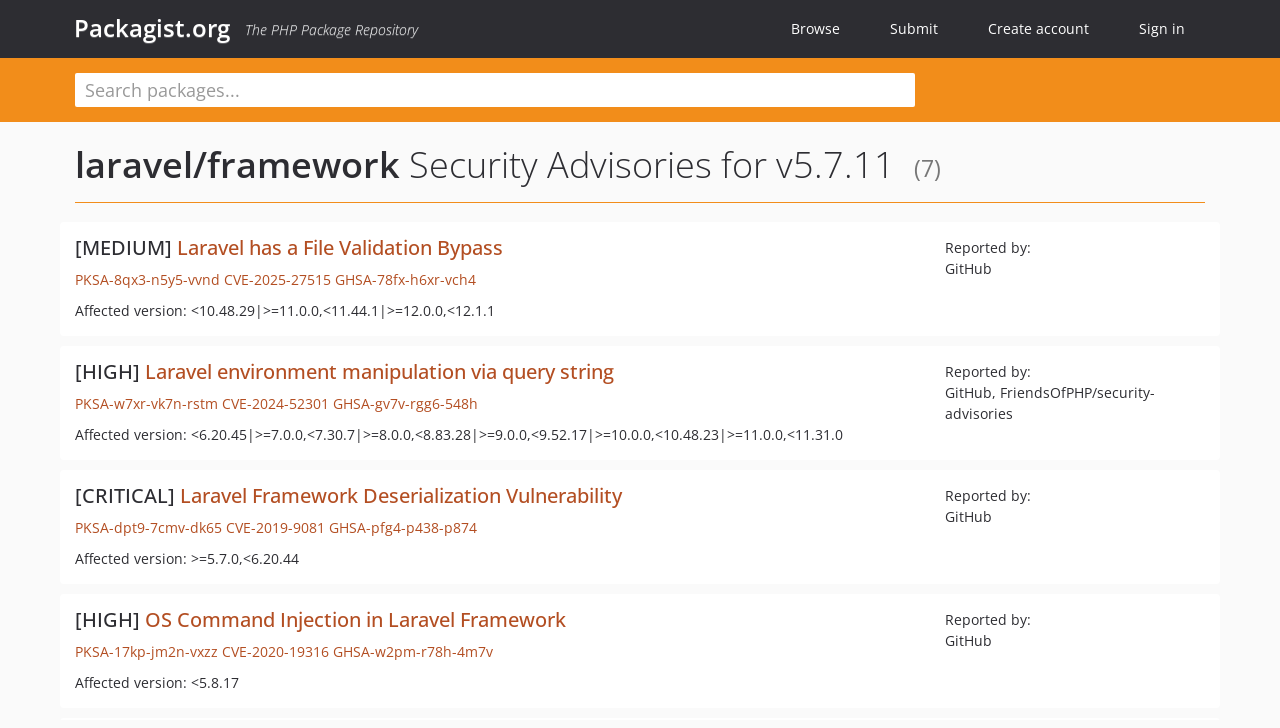

--- FILE ---
content_type: text/html; charset=UTF-8
request_url: https://packagist.org/packages/laravel/framework/advisories?version=2539261
body_size: 3878
content:
<!DOCTYPE html>
<html>
    <head>
        <meta charset="UTF-8" />

        <title>Security Advisories - laravel/framework - Packagist.org</title>
        <meta name="description" content="The PHP Package Repository" />
        <meta name="author" content="Jordi Boggiano" />
        <meta name="canonical" href="https://packagist.org/packages/laravel/framework/advisories?version=2539261" />
        <meta name="viewport" content="width=device-width, initial-scale=1.0" />

        <link rel="shortcut icon" href="/favicon.ico?v=1768839456" />

        <link rel="stylesheet" href="/build/app.css?v=1768839456" />
        
                <link rel="alternate" type="application/rss+xml" title="Newly Submitted Packages - Packagist.org" href="https://packagist.org/feeds/packages.rss" />
        <link rel="alternate" type="application/rss+xml" title="New Releases - Packagist.org" href="https://packagist.org/feeds/releases.rss" />
        
        <link rel="search" type="application/opensearchdescription+xml" href="/search.osd?v=1768839456" title="Packagist.org" />

        <script nonce="blcpXRrj74qh3zTgWDRLZQ==">
            var onloadRecaptchaCallback = function() {
                document.querySelectorAll('.recaptcha-protected').forEach((el) => {
                    el.closest('form').querySelectorAll('button, input[type="submit"]').forEach((submit) => {
                        grecaptcha.render(submit, {
                            'sitekey' : '6LfKiPoUAAAAAGlKWkhEEx7X8muIVYy6oA0GNdX0',
                            'callback' : function (token) {
                                submit.form.submit();
                            }
                        });
                    })
                });
            };
        </script>
        
        <meta name="robots" content="noindex, nofollow">    </head>
    <body>
    <section class="wrap">
        <header class="navbar-wrapper navbar-fixed-top">
                        <nav class="container">
                <div class="navbar" role="navigation">
                    <div class="navbar-header">
                        <button type="button" class="navbar-toggle" data-toggle="collapse" data-target=".navbar-collapse">
                            <span class="sr-only">Toggle navigation</span>
                            <span class="icon-bar"></span>
                            <span class="icon-bar"></span>
                            <span class="icon-bar"></span>
                        </button>
                        <h1 class="navbar-brand"><a href="/">Packagist.org</a> <em class="hidden-sm hidden-xs">The PHP Package Repository</em></h1>
                    </div>

                    <div class="collapse navbar-collapse">
                        <ul class="nav navbar-nav">
                            <li>
                                <a href="/explore/">Browse</a>
                            </li>
                            <li>
                                <a href="/packages/submit">Submit</a>
                            </li>                            <li>
                                <a href="/register/">Create account</a>
                            </li>
                            <li class="nav-user">
                                <section class="nav-user-signin">
                                    <a href="/login/">Sign in</a>

                                    <section class="signin-box">
                                        <form action="/login/" method="POST" id="nav_login">
                                            <div class="input-group">
                                                <input class="form-control" type="text" id="_username" name="_username" placeholder="Username / Email">
                                                <span class="input-group-addon"><span class="icon-user"></span></span>
                                            </div>
                                            <div class="input-group">
                                                <input class="form-control" type="password" id="_password" name="_password" placeholder="Password">
                                                <span class="input-group-addon"><span class="icon-lock"></span></span>
                                            </div>

                                            <div class="checkbox">
                                                <label for="_remember_me">
                                                    <input type="checkbox" id="_remember_me" name="_remember_me" value="on" checked="checked" /> Remember me
                                                </label>
                                            </div>
                                            <div class="signin-box-buttons">
                                                <a href="/login/github" class="pull-right btn btn-primary btn-github"><span class="icon-github"></span>Use Github</a>
                                                <button type="submit" class="btn btn-success" id="_submit_mini" name="_submit">Log in</button>
                                            </div>
                                        </form>

                                        <div class="signin-box-register">
                                            <a href="/register/">No account yet? Create one now!</a>
                                        </div>
                                    </section>
                                </section>
                            </li>                        </ul>
                    </div>
                </div>
            </nav>
        </header>

        <section class="wrapper wrapper-search">
    <div class="container ">
        <form name="search_query" method="get" action="/search/" id="search-form" autocomplete="off">
            <div class="sortable row">
                <div class="col-xs-12 js-search-field-wrapper col-md-9">
                                                            <input type="search" id="search_query_query" name="query" required="required" autocomplete="off" placeholder="Search packages..." tabindex="1" class=" form-control" value="" />
                </div>
            </div>
        </form>    </div>
</section>


                
        
        <section class="wrapper">
            <section class="container content" role="main">
                                    <div id="search-container" class="hidden">
                        <div class="row">
                            <div class="search-list col-md-9"></div>

                            <div class="search-facets col-md-3">
                                <div class="search-facets-active-filters"></div>
                                <div class="search-facets-type"></div>
                                <div class="search-facets-tags"></div>
                            </div>
                        </div>

                        <div class="row">
                            <div class="col-md-9">
                                <div id="powered-by">
                                    Search by <a href="https://www.algolia.com/"><img src="/img/algolia-logo-light.svg?v=1768839456"></a>
                                </div>
                                <div id="pagination-container">
                                    <div class="pagination"></div>
                                </div>
                            </div>
                        </div>
                    </div>
                
                    <div class="row">
        <div class="col-xs-12 package">
            <div class="package-header">
                <h2 class="title">
                    <a href="/packages/laravel/framework">laravel/framework</a>
                    Security Advisories
                                            for v5.7.11
                                        <small>(7)</small>
                </h2>
            </div>
        </div>
    </div>

    <section class="row">
    <section class="col-md-12">
                    <ul class="packages list-unstyled">
                                    <li class="row">
                        <div class="col-xs-12 package-item">
                            <div class="row">
                                <div class="col-sm-8 col-lg-9">
                                    <h4 class="font-bold">
                                        [MEDIUM]                                        <a href="https://github.com/advisories/GHSA-78fx-h6xr-vch4">Laravel has a File Validation Bypass</a>
                                    </h4>
                                    <p>
                                        <a href="/security-advisories/PKSA-8qx3-n5y5-vvnd">PKSA-8qx3-n5y5-vvnd</a>
                                                                                    <a href="http://cve.mitre.org/cgi-bin/cvename.cgi?name=CVE-2025-27515">CVE-2025-27515</a>
                                                                                                                                                                            <a href="https://github.com/advisories/GHSA-78fx-h6xr-vch4">GHSA-78fx-h6xr-vch4</a>
                                                                                                                        </p>
                                                                        <p>Affected version: &lt;10.48.29|&gt;=11.0.0,&lt;11.44.1|&gt;=12.0.0,&lt;12.1.1</p>
                                </div>
                                <div class="col-sm-4 col-lg-3">
                                    <p>Reported by:<br/>GitHub</p>
                                </div>
                            </div>
                        </div>
                    </li>
                                    <li class="row">
                        <div class="col-xs-12 package-item">
                            <div class="row">
                                <div class="col-sm-8 col-lg-9">
                                    <h4 class="font-bold">
                                        [HIGH]                                        <a href="https://github.com/advisories/GHSA-gv7v-rgg6-548h">Laravel environment manipulation via query string</a>
                                    </h4>
                                    <p>
                                        <a href="/security-advisories/PKSA-w7xr-vk7n-rstm">PKSA-w7xr-vk7n-rstm</a>
                                                                                    <a href="http://cve.mitre.org/cgi-bin/cvename.cgi?name=CVE-2024-52301">CVE-2024-52301</a>
                                                                                                                                                                            <a href="https://github.com/advisories/GHSA-gv7v-rgg6-548h">GHSA-gv7v-rgg6-548h</a>
                                                                                                                                                                                                            </p>
                                                                        <p>Affected version: &lt;6.20.45|&gt;=7.0.0,&lt;7.30.7|&gt;=8.0.0,&lt;8.83.28|&gt;=9.0.0,&lt;9.52.17|&gt;=10.0.0,&lt;10.48.23|&gt;=11.0.0,&lt;11.31.0</p>
                                </div>
                                <div class="col-sm-4 col-lg-3">
                                    <p>Reported by:<br/>GitHub, FriendsOfPHP/security-advisories</p>
                                </div>
                            </div>
                        </div>
                    </li>
                                    <li class="row">
                        <div class="col-xs-12 package-item">
                            <div class="row">
                                <div class="col-sm-8 col-lg-9">
                                    <h4 class="font-bold">
                                        [CRITICAL]                                        <a href="https://github.com/advisories/GHSA-pfg4-p438-p874">Laravel Framework Deserialization Vulnerability</a>
                                    </h4>
                                    <p>
                                        <a href="/security-advisories/PKSA-dpt9-7cmv-dk65">PKSA-dpt9-7cmv-dk65</a>
                                                                                    <a href="http://cve.mitre.org/cgi-bin/cvename.cgi?name=CVE-2019-9081">CVE-2019-9081</a>
                                                                                                                                                                            <a href="https://github.com/advisories/GHSA-pfg4-p438-p874">GHSA-pfg4-p438-p874</a>
                                                                                                                        </p>
                                                                        <p>Affected version: &gt;=5.7.0,&lt;6.20.44</p>
                                </div>
                                <div class="col-sm-4 col-lg-3">
                                    <p>Reported by:<br/>GitHub</p>
                                </div>
                            </div>
                        </div>
                    </li>
                                    <li class="row">
                        <div class="col-xs-12 package-item">
                            <div class="row">
                                <div class="col-sm-8 col-lg-9">
                                    <h4 class="font-bold">
                                        [HIGH]                                        <a href="https://github.com/advisories/GHSA-w2pm-r78h-4m7v">OS Command Injection in Laravel Framework</a>
                                    </h4>
                                    <p>
                                        <a href="/security-advisories/PKSA-17kp-jm2n-vxzz">PKSA-17kp-jm2n-vxzz</a>
                                                                                    <a href="http://cve.mitre.org/cgi-bin/cvename.cgi?name=CVE-2020-19316">CVE-2020-19316</a>
                                                                                                                                                                            <a href="https://github.com/advisories/GHSA-w2pm-r78h-4m7v">GHSA-w2pm-r78h-4m7v</a>
                                                                                                                        </p>
                                                                        <p>Affected version: &lt;5.8.17</p>
                                </div>
                                <div class="col-sm-4 col-lg-3">
                                    <p>Reported by:<br/>GitHub</p>
                                </div>
                            </div>
                        </div>
                    </li>
                                    <li class="row">
                        <div class="col-xs-12 package-item">
                            <div class="row">
                                <div class="col-sm-8 col-lg-9">
                                    <h4 class="font-bold">
                                        [HIGH]                                        <a href="https://github.com/advisories/GHSA-w68r-5p45-5rqp">Improper Input Validation in Laravel</a>
                                    </h4>
                                    <p>
                                        <a href="/security-advisories/PKSA-7ywf-hktb-jkn9">PKSA-7ywf-hktb-jkn9</a>
                                                                                    <a href="http://cve.mitre.org/cgi-bin/cvename.cgi?name=CVE-2020-24941">CVE-2020-24941</a>
                                                                                                                                                                            <a href="https://github.com/advisories/GHSA-w68r-5p45-5rqp">GHSA-w68r-5p45-5rqp</a>
                                                                                                                        </p>
                                                                        <p>Affected version: &gt;=7.0.0,&lt;7.24.0|&lt;6.18.35</p>
                                </div>
                                <div class="col-sm-4 col-lg-3">
                                    <p>Reported by:<br/>GitHub</p>
                                </div>
                            </div>
                        </div>
                    </li>
                                    <li class="row">
                        <div class="col-xs-12 package-item">
                            <div class="row">
                                <div class="col-sm-8 col-lg-9">
                                    <h4 class="font-bold">
                                        [MEDIUM]                                        <a href="https://github.com/laravel/framework/security/advisories/GHSA-66hf-2p6w-jqfw">Possible cross-site scripting (XSS) vulnerability in the Blade templating engine</a>
                                    </h4>
                                    <p>
                                        <a href="/security-advisories/PKSA-njrm-6dtg-m2pc">PKSA-njrm-6dtg-m2pc</a>
                                                                                    <a href="http://cve.mitre.org/cgi-bin/cvename.cgi?name=CVE-2021-43808">CVE-2021-43808</a>
                                                                                                                                                                            <a href="https://github.com/advisories/GHSA-66hf-2p6w-jqfw">GHSA-66hf-2p6w-jqfw</a>
                                                                                                                                                                                                            </p>
                                                                        <p>Affected version: &lt;6.20.42|&gt;=7.0.0,&lt;7.30.6|&gt;=8.0.0,&lt;8.75.0</p>
                                </div>
                                <div class="col-sm-4 col-lg-3">
                                    <p>Reported by:<br/>GitHub, FriendsOfPHP/security-advisories</p>
                                </div>
                            </div>
                        </div>
                    </li>
                                    <li class="row">
                        <div class="col-xs-12 package-item">
                            <div class="row">
                                <div class="col-sm-8 col-lg-9">
                                    <h4 class="font-bold">
                                        [MEDIUM]                                        <a href="https://blog.laravel.com/laravel-cookie-security-releases">RCE vulnerability in &quot;cookie&quot; session driver</a>
                                    </h4>
                                    <p>
                                        <a href="/security-advisories/PKSA-nrj3-r2wg-yt8b">PKSA-nrj3-r2wg-yt8b</a>
                                                                                                                                                                            <a href="https://github.com/advisories/GHSA-vr95-p7q6-8m9q">GHSA-vr95-p7q6-8m9q</a>
                                                                                                                                                                                                            </p>
                                                                        <p>Affected version: &gt;=4.1.0,&lt;=4.1.99999|&gt;=4.2.0,&lt;=4.2.99999|&gt;=5.0.0,&lt;=5.0.99999|&gt;=5.1.0,&lt;=5.1.99999|&gt;=5.2.0,&lt;=5.2.99999|&gt;=5.3.0,&lt;=5.3.99999|&gt;=5.4.0,&lt;=5.4.99999|&gt;=5.5.0,&lt;=5.5.49|&gt;=5.6.0,&lt;=5.6.99999|&gt;=5.7.0,&lt;=5.7.99999|&gt;=5.8.0,&lt;=5.8.99999|&gt;=6.0.0,&lt;6.18.31|&gt;=7.0.0,&lt;7.22.4</p>
                                </div>
                                <div class="col-sm-4 col-lg-3">
                                    <p>Reported by:<br/>GitHub, FriendsOfPHP/security-advisories</p>
                                </div>
                            </div>
                        </div>
                    </li>
                            </ul>
            </section>
</section>
            </section>
        </section>
    </section>

        <footer class="wrapper-footer">
            <nav class="container">
                <div class="row">
                    <ul class="social col-xs-7 col-sm-4 col-md-2 pull-right">
                        <li><a href="http://github.com/composer/packagist" title="GitHub"><span class="icon-github"></span></a></li>
                        <li><a href="https://x.com/packagist" title="Follow @packagist"><span class="icon-twitter"></span></a></li>
                        <li><a href="mailto:contact@packagist.org" title="Contact"><span class="icon-mail"></span></a></li>
                    </ul>

                    <ul class="col-xs-4 col-sm-4 col-md-2">
                        <li><a href="/about">About Packagist.org</a></li>
                        <li><a href="/feeds/" rel="nofollow">Atom/RSS Feeds</a></li>
                    </ul>

                    <div class="clearfix visible-xs-block"></div>

                    <ul class="col-xs-3 col-sm-4 col-md-2">
                        <li><a href="/statistics" rel="nofollow">Statistics</a></li>
                        <li><a href="/explore/">Browse Packages</a></li>
                    </ul>

                    <div class="clearfix visible-xs-block visible-sm-block"></div>

                    <ul class="col-xs-3 col-sm-4 col-md-2">
                        <li><a href="/apidoc">API</a></li>
                        <li><a href="/mirrors">Mirrors</a></li>
                    </ul>

                    <div class="clearfix visible-xs-block"></div>

                    <ul class="col-xs-3 col-sm-4 col-md-2">
                        <li><a href="https://status.packagist.org/">Status</a></li>
                        <li><a href="https://p.datadoghq.com/sb/x98w56x71erzshui-4a54c45f82bacc991e83302548934b6a">Dashboard</a></li>
                    </ul>
                </div>

                <div class="row sponsor">
                    <p class="col-xs-12 col-md-6"><a class="short" href="https://packagist.com/"><img alt="Private Packagist" src="/img/private-packagist.svg?v2?v=1768839456" /></a> provides maintenance and hosting</p>
                    <p class="col-xs-12 col-md-6"><a class="long" href="https://bunny.net/"><img alt="Bunny.net" src="/img/bunny-net.svg?v=1768839456" /></a> provides bandwidth and CDN</p>
                    <p class="col-xs-12 col-md-6"><a class="short" href="https://www.aikido.dev/"><img alt="Aikido" src="/img/aikido.svg?v=1768839456" /></a> provides malware detection</p>
                    <p class="col-xs-12 col-md-6"><a class="long" href="https://datadog.com/"><img alt="Datadog" src="/img/datadog.svg?v=1768839456" /></a> provides monitoring</p>
                    <p class="col-xs-12 text-center"><a href="/sponsor/">Sponsor Packagist.org &amp; Composer</a></p>
                </div>
            </nav>
        </footer>

        <script nonce="blcpXRrj74qh3zTgWDRLZQ==">
            var algoliaConfig = {"app_id":"M58222SH95","search_key":"5ae4d03c98685bd7364c2e0fd819af05","index_name":"packagist"};
                        window.process = {
                env: { DEBUG: undefined },
            };
        </script>
        
        <script nonce="blcpXRrj74qh3zTgWDRLZQ==" src="/build/app.js?v=1768839456"></script>

            </body>
</html>
